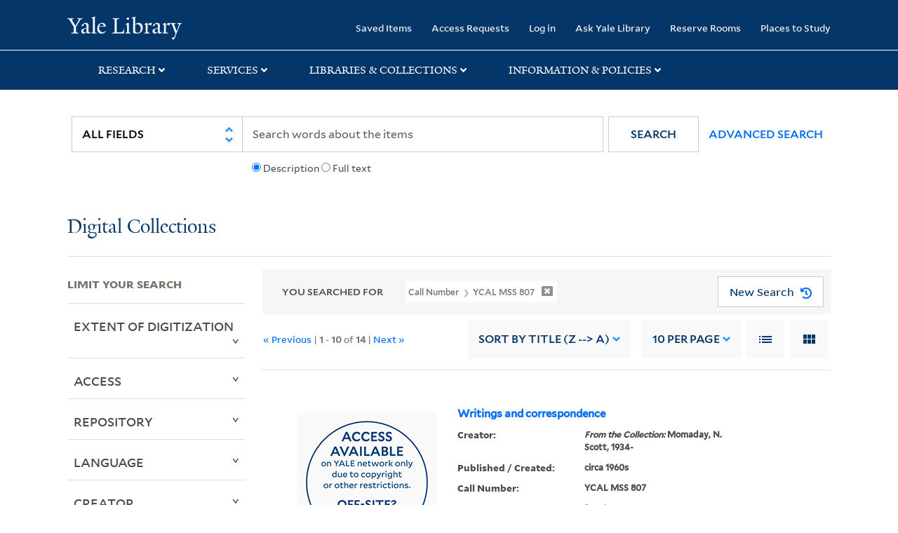

--- FILE ---
content_type: text/html; charset=utf-8
request_url: https://collections.library.yale.edu/catalog?f%5BcallNumber_ssim%5D%5B%5D=YCAL+MSS+807&sort=title_ssim+desc%2C+oid_ssi+desc%2C+archivalSort_ssi+asc
body_size: 11545
content:

<!DOCTYPE html>
<html class="no-js" lang="en" prefix="og: https://ogp.me/ns#">
  <head>
    <!-- Google Tag Manager -->
<script>
(function(w,d,s,l,i){w[l]=w[l]||[];w[l].push({'gtm.start':
new Date().getTime(),event:'gtm.js'});var f=d.getElementsByTagName(s)[0],
j=d.createElement(s),dl=l!='dataLayer'?'&l='+l:'';j.async=true;j.src=
'https://www.googletagmanager.com/gtm.js?id='+i+dl;f.parentNode.insertBefore(j,f);
})(window,document,'script','dataLayer','GTM-PX75HSF')
</script>
<!-- End Google Tag Manager --> 

    <meta charset="utf-8">
    <meta http-equiv="Content-Type" content="text/html; charset=utf-8">
    <meta name="viewport" content="width=device-width, initial-scale=1, shrink-to-fit=no">

    <!-- Internet Explorer use the highest version available -->
    <meta http-equiv="X-UA-Compatible" content="IE=edge">
    <title>Call Number: YCAL MSS 807 - Yale University Library Search Results</title>
    <link href="https://collections.library.yale.edu/catalog/opensearch.xml" title="Yale University Library" type="application/opensearchdescription+xml" rel="search" />
    <link rel="icon" type="image/x-icon" href="/assets/favicon-8fc507a7c6514a5419ea23bd656bf6a2ba0397ca9ff5cda749ef5b7d0e54cfec.ico" />
    <link rel="apple-touch-icon" sizes="120x120" href="https://collections.library.yale.edu/apple-touch-icon-precomposed.png">
    <link rel="apple-touch-icon" sizes="120x120" href="https://collections.library.yale.edu/apple-touch-icon.png">
    <link rel="stylesheet" href="/assets/application-e91dbd12ae330e6db678849e6e139a9baf3543d6f96cc0f1faa7742fd42d73bd.css" media="all" />
    <script src="/assets/application-867fc975278dc5b1af09ccbdc9b74efc378709ff61ebc7baa54d18a274b5cdd5.js"></script>
    <meta name="csrf-param" content="authenticity_token" />
<meta name="csrf-token" content="ZnxD1htfEBxcTdZhP_yU2tRKDPLwPN-6ENYOkvcvUFpDfWfli0Sv-rP9syILY3WNXaUkRdaZMwKJh7m5P4eGKA" />
    <script async src="https://siteimproveanalytics.com/js/siteanalyze_66356571.js"></script>
      <meta name="robots" content="noindex" />
  <meta name="totalResults" content="14" />
<meta name="startIndex" content="0" />
<meta name="itemsPerPage" content="10" />

  <link rel="alternate" type="application/rss+xml" title="RSS for results" href="/catalog.rss?f%5BcallNumber_ssim%5D%5B%5D=YCAL+MSS+807&amp;sort=title_ssim+desc%2C+oid_ssi+desc%2C+archivalSort_ssi+asc" />
  <link rel="alternate" type="application/atom+xml" title="Atom for results" href="/catalog.atom?f%5BcallNumber_ssim%5D%5B%5D=YCAL+MSS+807&amp;sort=title_ssim+desc%2C+oid_ssi+desc%2C+archivalSort_ssi+asc" />
  <link rel="alternate" type="application/json" title="JSON" href="/catalog.json?f%5BcallNumber_ssim%5D%5B%5D=YCAL+MSS+807&amp;sort=title_ssim+desc%2C+oid_ssi+desc%2C+archivalSort_ssi+asc" />

  </head>
  <body class="blacklight-catalog blacklight-catalog-index">
  <!-- Google Tag Manager (noscript) -->
<noscript><iframe src="https://www.googletagmanager.com/ns.html?id=GTM-PX75HSF"
height="0" width="0" style="display:none;visibility:hidden" title="google tag manager"></iframe></noscript>
<!-- End Google Tag Manager (noscript) -->

  <div id="banner" class="alert alert-warning hidden"></div>
  <nav id="skip-link" role="navigation" aria-label="Skip links">
    <a class="element-invisible element-focusable rounded-bottom py-2 px-3" data-turbolinks="false" href="#search_field">Skip to search</a>
    <a class="element-invisible element-focusable rounded-bottom py-2 px-3" data-turbolinks="false" href="#main-container">Skip to main content</a>
      <a class="element-invisible element-focusable rounded-bottom py-2 px-3" data-turbolinks="false" href="#documents">Skip to first result</a>

  </nav>
  <header>
    <nav class="navbar navbar-expand-md navbar-dark bg-dark topbar" role="navigation" aria-label="Main">
  <div class="container">
    <a class="mb-0 navbar-brand navbar-logo" alt="Yale Library Home" href="https://library.yale.edu/">Yale University Library</a>
    <button class="navbar-toggler navbar-toggler-right" type="button" data-bs-toggle="collapse" data-bs-target="#user-util-collapse" aria-controls="user-util-collapse" aria-expanded="false" aria-label="Toggle navigation">
      <span class="navbar-toggler-icon"></span>
    </button>

    <div class="collapse navbar-collapse justify-content-md-end" id="user-util-collapse">
      <ul class="navbar-nav">

  <li class="nav-item">
    <a class="nav-link" href="/bookmarks">Saved Items</a>
  </li>

  <li class="nav-item">
    <a class="nav-link" href="/permission_requests">Access Requests</a>
  </li>

      <li class="nav-item">
        <form class="button_to" method="post" action="/users/auth/openid_connect"><input class="nav-link login-button" type="submit" value="Log in" /><input type="hidden" name="authenticity_token" value="qlZMltjunWokTMNg1zAUtFH4-5uLrscP7_tZFduNy7vJqshG75D7OoiTF4E9yYrGFGDGL4B_RBbocJh3OQIn6w" autocomplete="off" /></form>
      </li>

  
    <li class="nav-item"><a class="nav-link" href="http://ask.library.yale.edu/">Ask Yale Library</a>

</li>

    <li class="nav-item"><a class="nav-link" href="https://schedule.yale.edu/">Reserve Rooms</a>
</li>

    <li class="nav-item"><a class="nav-link" href="https://web.library.yale.edu/places/to-study">Places to Study</a>
</li>
</ul>

    </div>
  </div>

</nav>
<div class="navbar-expand-md navbar-dark bg-dark topbar" role="navigation" aria-label="User utilities">
  <div class="secondary-nav">
    <div class="row">
      <section class="info-header">
        <div class="dropdown">
          <ul class="nav-link-title" data-bs-toggle="dropdown">
            <li>
              <a href="#" role="button" aria-expanded="true" class="research-title">Research</a>
              <p class="nav-link-caret">
                <img id="research-collapse-nav-bar" alt="collapse nav bar" src="/assets/header/2x-angle-up-solid-42118f6a9f91c33e3cd2e07af37391bf3b0479d9b79079cff9d8cdac6a453b2d.png" />
              </p>
            </li>
          </ul>
          <ul class="dropdown-menu">
            <li>
              <a href="http://search.library.yale.edu" title="" class="dropdown-item">
                Search Quicksearch
              </a>
            </li>
            <li>
              <a href="https://search.library.yale.edu/catalog" title="Records for approximately 13 million volumes located across the University Library system." class="dropdown-item">
                Search Library Catalog
              </a>
            </li>
            <li>
              <a href="https://library.yale.edu/explore-collections/explore/digital-collections" title="Access to digital image and text collections available from the Yale University Library." class="dropdown-item">
                Search Digital Collections
              </a>
            </li>
            <li>
              <a href="http://archives.yale.edu" title="Finding aids describe archival and manuscript collections at Arts, Beinecke, Divinity, and Music libraries, and the Manuscripts and Archives department in Sterling." class="dropdown-item">
                Search Archives at Yale
              </a>
            </li>
            <li>
              <a href="http://guides.library.yale.edu/" title="Use these subject guides to get started in your research, formulate a research strategy for a topic, and find information about print and electronic resources." class="dropdown-item">
                Research Guides
              </a>
            </li>
            <li>
              <a href="http://search.library.yale.edu/databases" title="Find subject-specific databases by description. Direct links to subscribed and freely available research databases and other resources, such as encyclopedias, bibliographies and dictionaries. Some databases are also &quot;cross-searchable&quot;; that is, they may be searched at one time in combination with other databases" class="dropdown-item">
                Find Databases by Title
              </a>
            </li>
            <li>
              <a href="http://wa4py6yj8t.search.serialssolutions.com" title="Browse or search for the descriptions of online journals and newspapers to which the library subscribes or has access to free on the Web." class="dropdown-item">
                Find eJournals by Title
              </a>
            </li>
            <li>
              <a href="https://library.yale.edu/find-request-and-use/use/using-special-collections" title="" class="dropdown-item">
                Guide to Using Special Collections
              </a>
            </li>
          </ul>
        </div>
      </section>

      <section class="info-header">
        <div class="dropdown">
          <ul class="nav-link-title" data-bs-toggle="dropdown">
            <li>
              <a href="#" role="button" aria-expanded="true" class="services-title">Services</a>
              <p class="nav-link-caret">
                <img id="services-collapse-nav-bar" alt="collapse nav bar" src="/assets/header/2x-angle-up-solid-42118f6a9f91c33e3cd2e07af37391bf3b0479d9b79079cff9d8cdac6a453b2d.png" />
              </p>
            </li>
          </ul>
          <ul class="dropdown-menu">
            <li>
              <a href="https://library.yale.edu/find-request-and-use/use/using-special-collections/request-digitization" title=""  class="dropdown-item">
                Request Digital Copies of Special Collections
              </a>
            </li>
            <li>
              <a href="https://library.yale.edu/pl" title=""  class="dropdown-item">
                Your Personal Librarian
              </a>
            </li>
            <li>
              <a href="https://library.yale.edu/subject-specialists" title=""  class="dropdown-item">
                Subject Specialists
              </a>
            </li>
            <li>
              <a href="http://guides.library.yale.edu/research-help" title=""  class="dropdown-item">
                Research Support and Workshops
              </a>
            </li>
            <li>
              <a href="http://guides.library.yale.edu/citationmanagement" title="Create Bibliographies"  class="dropdown-item">
                Citation Tools
              </a>
            </li>
            <li>
              <a href="http://guides.library.yale.edu/getit" title=""  class="dropdown-item">
                Get It @ Yale (Borrow Direct, Interlibrary Loan, Scan &amp; Deliver)
              </a>
            </li>
            <li>
              <a href="http://guides.library.yale.edu/reserves" title=""  class="dropdown-item">
                Course Reserves
              </a>
            </li>
            <li>
              <a href="https://guides.library.yale.edu/OffCampusAccess" title="Connect your computer to the Yale VPN (network) while off-campus."  class="dropdown-item">
                Off-Campus Access
              </a>
            </li>
            <li>
              <a href="http://elischolar.library.yale.edu" title="A digital repository of scholarly publications at Yale"  class="dropdown-item">
                EliScholar
              </a>
            </li>
            <li>
              <a href="http://yale.lib.overdrive.com/" title="OverDrive is a distribution platform through which users of our library can download popular eBooks and audiobooks.  From our personalized Yale University OverDrive site, we offer access to a variety of fiction and non-fiction descriptions in many different formats. "  class="dropdown-item">
                OverDrive: Popular Audio and eBooks
              </a>
            </li>
            <li>
              <a href="https://reservations.yale.edu/bmec/" title=""  class="dropdown-item">
                Bass Media Equipment
              </a>
            </li>
          </ul>
        </div>
      </section>

      <section class="info-header">
        <div class="dropdown">
          <ul class="nav-link-title" data-bs-toggle="dropdown">
            <li>
              <a href="#" role="button" aria-expanded="true" class="libraries-title">Libraries & Collections</a>
              <p class="nav-link-caret">
                <img id="libraries-collapse-nav-bar" alt="collapse nav bar" src="/assets/header/2x-angle-up-solid-42118f6a9f91c33e3cd2e07af37391bf3b0479d9b79079cff9d8cdac6a453b2d.png" />
              </p>
            </li>
          </ul>
          <ul class="dropdown-menu">
            <li>
              <a href="https://web.library.yale.edu/building/haas-family-arts-library" title="Robert B. Haas Family Arts Library" class="dropdown-item">
                Arts Library
              </a>
            </li>
            <li>
              <a href="https://library.yale.edu/bass" title="Anne T. and Robert M. Bass Library" class="dropdown-item">
                Bass Library
              </a>
            </li>
            <li>
              <a href="https://beinecke.library.yale.edu/" title="Beinecke Rare Book &amp; Manuscript Library" class="dropdown-item">
                Beinecke Library
              </a>
            </li>
            <li>
              <a href="https://library.yale.edu/classics" title="" class="dropdown-item">
                Classics Library
              </a>
            </li>
            <li>
              <a href="https://library.yale.edu/divinity" title="Divinity School Library" class="dropdown-item">
                Divinity Library
              </a>
            </li>
            <li>
              <a href="https://library.yale.edu/film" title="" class="dropdown-item">
                Yale Film Archive
              </a>
            </li>
            <li>
              <a href="https://fortunoff.library.yale.edu/" title="Fortunoff Video Archive for Holocaust Testimonies" class="dropdown-item">
                Fortunoff Archive
              </a>
            </li>
            <li>
              <a href="https://library.yale.edu/humanities" title="" class="dropdown-item">
                Humanities Collections
              </a>
            </li>
            <li>
              <a href="https://web.library.yale.edu/international-collections" title="" class="dropdown-item">
                International Collections
              </a>
            </li>
            <li>
              <a href="https://library.law.yale.edu/" title="Lillian Goldman Law Library in Memory of Sol Goldman" class="dropdown-item">
                Law Library
              </a>
            </li>
            <li>
              <a href="https://walpole.library.yale.edu/" title="" class="dropdown-item">
                Lewis Walpole Library
              </a>
            </li>
            <li>
              <a href="https://web.library.yale.edu/sd/dept/library-collection-services-and-operations" title="" class="dropdown-item">
                Library Collection Services
              </a>
            </li>
            <li>
              <a href="https://library.yale.edu/mssa" title="" class="dropdown-item">
                Manuscripts &amp; Archives
              </a>
            </li>
            <li>
              <a href="http://www.library.yale.edu/maps" title="" class="dropdown-item">
                Map Collection
              </a>
            </li>
            <li>
              <a href="https://library.yale.edu/marx" title="" class="dropdown-item">
                Marx Science &amp; Social Science Library
              </a>
            </li>
            <li>
              <a href="https://library.medicine.yale.edu/" title="Harvey Cushing / John Hay Whitney Medical Library" class="dropdown-item">
                Medical Library
              </a>
            </li>
            <li>
              <a href="https://library.yale.edu/visit-and-study/libraries-locations/irving-s-gilmore-music-library" title="Irving S. Gilmore Music Library" class="dropdown-item">
                Music Library
              </a>
            </li>
            <li>
              <a href="https://web.library.yale.edu/building/sterling-memorial-library" title="Sterling Memorial Library" class="dropdown-item">
                Sterling Library
              </a>
            </li>
            <li>
              <a href="https://britishart.yale.edu/" title="" class="dropdown-item">
                Yale Center for British Art
              </a>
            </li>
          </ul>
        </div>
      </section>

      <section class="info-header">
        <div class="dropdown">
          <ul class="nav-link-title" data-bs-toggle="dropdown">
            <li>
              <a href="#" role="button" aria-expanded="false" class="information-title">Information & Policies</a>
              <p class="nav-link-caret">
                <img id="info-collapse-nav-bar" alt="collapse nav bar" src="/assets/header/2x-angle-up-solid-42118f6a9f91c33e3cd2e07af37391bf3b0479d9b79079cff9d8cdac6a453b2d.png" />
              </p>
            </li>
          </ul>
          <ul class="dropdown-menu">
            <li>
              <a href="https://library.yale.edu/visit-and-study" title="" class="dropdown-item">
                Library Hours
              </a>
            </li>
            <li>
              <a href="https://library.yale.edu/staff-directory" title="" class="dropdown-item">
                Departments &amp; Staff
              </a>
            </li>
            <li>
              <a href="http://guides.library.yale.edu/borrow" title="Information about accessing and borrowing print material" class="dropdown-item">
                Borrowing &amp; Circulation
              </a>
            </li>
            <li>
              <a href="https://web.library.yale.edu/services-persons-disabilities" title="" class="dropdown-item">
                Services for Persons with Disabilities
              </a>
            </li>
            <li>
              <a href="http://guides.library.yale.edu/copyright-guidance/copyright-basics" title="" class="dropdown-item">
                Copyright Basics
              </a>
            </li>
            <li>
              <a href="https://web.library.yale.edu/help/scanning-printing-copying" title="" class="dropdown-item">
                Scanning, Printing &amp; Copying
              </a>
            </li>
            <li>
              <a href="https://web.library.yale.edu/help/computers-and-wireless" title="" class="dropdown-item">
                Computers &amp; Wireless
              </a>
            </li>
            <li>
              <a href="http://guides.library.yale.edu/about/policies" title="" class="dropdown-item">
                Library Policies
              </a>
            </li>
            <li>
              <a href="http://guides.library.yale.edu/about" title="" class="dropdown-item">
                About the Library
              </a>
            </li>
            <li>
              <a href="https://library.yale.edu/development" title="" class="dropdown-item">
                Giving to the Library
              </a>
            </li>
            <li>
              <a href="https://ask.library.yale.edu/faq/174852" title="" class="dropdown-item">
                Purchase Request
              </a>
            </li>
            <li>
              <a href="http://guides.library.yale.edu/work" title="" class="dropdown-item">
                Working at the Library
              </a>
            </li>
            <li>
              <a href="https://guides.library.yale.edu/about/policies/access" title="" class="dropdown-item">
                Terms Governing Use of Materials
              </a>
            </li>
          </ul>
        </div>
      </section>

    </div>
  </div>
</div>

    
    <div class="search-area">
      <div class="navbar-search navbar navbar-light bg-light" role="navigation" aria-label="Search options">
          <div class="container">
              <form class="search-query-form" role="search" aria-label="Search" action="https://collections.library.yale.edu/catalog" accept-charset="UTF-8" method="get">
  <input type="hidden" name="f[callNumber_ssim][]" value="YCAL MSS 807" autocomplete="off" />
<input type="hidden" name="sort" value="title_ssim desc, oid_ssi desc, archivalSort_ssi asc" autocomplete="off" />
    <label for="search_field" class="sr-only">Search in</label>
  <div class="input-group">
        <select name="search_field" id="search_field" title="Targeted search options" class="custom-select search-field" onchange="onChangeSearchFields()"><option value="all_fields">All Fields</option>
<option value="creator_tesim">Creator</option>
<option value="title_tesim">Title</option>
<option value="callNumber_tesim">Call Number</option>
<option value="date_fields">Date</option>
<option value="subjectName_tesim">Subject</option>
<option value="orbisBibId_ssi">Orbis ID</option>
<option value="fulltext_tesim">Full Text</option></select>

    
    <span class="fulltext-info" id="fulltext-info">
      <input type="radio" name="fulltext_search" id="fulltext_search_1" value="1" onclick="onSelectDescription();" />
      <label for="fulltext_search_1">Description</label>
      <input type="radio" name="fulltext_search" id="fulltext_search_2" value="2" onclick="onSelectFulltext();" />
      <label for="fulltext_search_2">Full text</label>
    </span>


    <label for="q" class="sr-only">search for</label>
    <input type="text" name="q" id="q" placeholder="Search..." class="search-q q form-control rounded-0" aria-label="search" autocomplete="" data-autocomplete-enabled="false" data-autocomplete-path="/catalog/suggest" />

    <span class="input-group-append">
      <button type="submit" class="btn btn-primary search-btn" id="search" role="button">
        <span class="submit-search-text">Search</span>
        <span class="blacklight-icons blacklight-icon-search" aria-hidden="true"><?xml version="1.0"?>
<svg width="24" height="24" viewBox="0 0 24 24" aria-label="Search" role="img">
  <title>Search</title>
  <path fill="none" d="M0 0h24v24H0V0z"/>
  <path d="M15.5 14h-.79l-.28-.27C15.41 12.59 16 11.11 16 9.5 16 5.91 13.09 3 9.5 3S3 5.91 3 9.5 5.91 16 9.5 16c1.61 0 3.09-.59 4.23-1.57l.27.28v.79l5 4.99L20.49 19l-4.99-5zm-6 0C7.01 14 5 11.99 5 9.5S7.01 5 9.5 5 14 7.01 14 9.5 11.99 14 9.5 14z"/>
</svg>
</span>
      </button>
    </span>

    <span>
      <button class="advanced_search btn btn-secondary href-button" href="/advanced">Advanced Search</button>
    </span>
  </div>
</form>
          </div>
      </div>
    </div>
    
    <div class="user-subheader" role="heading" aria-level="1">
      <div class="user-subheader-title">
        <a href="/">Digital Collections</a> 
      </div>
    </div>

  </header>

  <main id="main-container" class="container" role="main" aria-label="Main content">
      <h1 class="sr-only top-content-title">Search</h1>


    <div class="row">
  <div class="col-md-12">
    <div id="main-flashes">
      <div class="flash_messages">
    
    
    
    
</div>

    </div>
  </div>
</div>


    <div class="row">
      
    <section id="content" class="col-lg-9 order-last" aria-label="search results">
        <div id="appliedParams" class="row constraints-container constraints-container-index">
    <h2 class="sr searched-heading">You Searched For</h2>
    
<span class="btn-group applied-filter constraint query filterfilter-callnumber_ssim">
  <button class="constraint-value btn btn-outline-secondary href-button" href="/catalog?sort=title_ssim+desc%2C+oid_ssi+desc%2C+archivalSort_ssi+asc">
        <span class="filter-name">Call Number </span>

      <span class="filter-value">YCAL MSS 807</span>
      <!-- icon to remove-->
      <span class="remove-icon"><img alt="remove" src="/assets/x2x-4f77c7f7b595f950a1696f3fb558e0057b35fdcd0d26cdc9f9cdf6894827774d.png" /></span>
  </button>
</span>

    <div id="startOverButtonContainer">
      <button class="href-button catalog_startOverLink btn btn-primary btn-show" tabindex="0" role="button" href="/catalog">
  <span>New Search</span>
  <span class="start-over-icon"><img class="start-over-image" alt="" src="/assets/start_over-c369be977d5f8e898ffa3e8ab4d8704e41efb78c2d73c632b7df60a536f7b45f.png" /></span>
</button>
    </div>
  </div>

  






<div id="sortAndPerPage" class="sort-pagination d-md-flex justify-content-between" role="navigation" aria-label="Results navigation">
  <section class="pagination">
  
      <div class='page-links'>
      &laquo; Previous
      <span class='page-entries'>
        | <strong>1</strong> - <strong>10</strong> of <strong>14</strong> |
      </span>
      <a rel="next" href="/catalog?f%5BcallNumber_ssim%5D%5B%5D=YCAL+MSS+807&amp;page=2&amp;sort=title_ssim+desc%2C+oid_ssi+desc%2C+archivalSort_ssi+asc">Next &raquo;</a>

    </div>

</section>

  <div class="search-widgets">
        <div id="sort-dropdown" class="sort-dropdown btn-group">
    <button type="button" class="btn btn-outline-secondary dropdown-toggle" data-bs-toggle="dropdown" data-bs-target="#sort-dropdown" aria-expanded="false">
      Sort<span class="d-none d-sm-inline"> by Title (Z --&gt; A)</span> <span class="caret"></span>
    </button>

    <div class="dropdown-menu" role="menu">
        <a class="dropdown-item" role="menuitem" href="/catalog?f%5BcallNumber_ssim%5D%5B%5D=YCAL+MSS+807&amp;sort=score+desc%2C+pub_date_si+desc%2C+title_ssim+asc%2C+archivalSort_ssi+asc">Relevance</a>
        <a class="dropdown-item" role="menuitem" href="/catalog?f%5BcallNumber_ssim%5D%5B%5D=YCAL+MSS+807&amp;sort=creator_ssim+asc%2C+title_ssim+asc%2C+archivalSort_ssi+asc">Creator (A --&gt; Z)</a>
        <a class="dropdown-item" role="menuitem" href="/catalog?f%5BcallNumber_ssim%5D%5B%5D=YCAL+MSS+807&amp;sort=creator_ssim+desc%2C+title_ssim+asc%2C+archivalSort_ssi+asc">Creator (Z --&gt; A)</a>
        <a class="dropdown-item" role="menuitem" href="/catalog?f%5BcallNumber_ssim%5D%5B%5D=YCAL+MSS+807&amp;sort=title_ssim+asc%2C+oid_ssi+desc%2C+archivalSort_ssi+asc">Title (A --&gt; Z)</a>
        <a class="dropdown-item" role="menuitem" href="/catalog?f%5BcallNumber_ssim%5D%5B%5D=YCAL+MSS+807&amp;sort=title_ssim+desc%2C+oid_ssi+desc%2C+archivalSort_ssi+asc">Title (Z --&gt; A)</a>
        <a class="dropdown-item" role="menuitem" href="/catalog?f%5BcallNumber_ssim%5D%5B%5D=YCAL+MSS+807&amp;sort=year_isim+asc%2C+id+asc%2C+archivalSort_ssi+asc">Year (ascending)</a>
        <a class="dropdown-item" role="menuitem" href="/catalog?f%5BcallNumber_ssim%5D%5B%5D=YCAL+MSS+807&amp;sort=year_isim+desc%2C+id+desc%2C+archivalSort_ssi+asc">Year (descending)</a>
    </div>
  </div>


        <span class="sr-only">Number of results to display per page</span>
  <div id="per_page-dropdown" class="per-page-dropdown btn-group">
    <button type="button" class="btn btn-outline-secondary dropdown-toggle" data-bs-toggle="dropdown" data-bs-target="#per_page-dropdown" aria-expanded="false">
      10<span class="d-none d-sm-inline"> per page</span> <span class="caret"></span>
    </button>
    <div class="dropdown-menu" role="menu">
        <a class="dropdown-item" role="menuitem" href="/catalog?f%5BcallNumber_ssim%5D%5B%5D=YCAL+MSS+807&amp;per_page=10&amp;sort=title_ssim+desc%2C+oid_ssi+desc%2C+archivalSort_ssi+asc">10<span class="sr-only visually-hidden"> per page</span></a>
        <a class="dropdown-item" role="menuitem" href="/catalog?f%5BcallNumber_ssim%5D%5B%5D=YCAL+MSS+807&amp;per_page=20&amp;sort=title_ssim+desc%2C+oid_ssi+desc%2C+archivalSort_ssi+asc">20<span class="sr-only visually-hidden"> per page</span></a>
        <a class="dropdown-item" role="menuitem" href="/catalog?f%5BcallNumber_ssim%5D%5B%5D=YCAL+MSS+807&amp;per_page=50&amp;sort=title_ssim+desc%2C+oid_ssi+desc%2C+archivalSort_ssi+asc">50<span class="sr-only visually-hidden"> per page</span></a>
        <a class="dropdown-item" role="menuitem" href="/catalog?f%5BcallNumber_ssim%5D%5B%5D=YCAL+MSS+807&amp;per_page=100&amp;sort=title_ssim+desc%2C+oid_ssi+desc%2C+archivalSort_ssi+asc">100<span class="sr-only visually-hidden"> per page</span></a>
    </div>
  </div>


        <div class="view-type">
    <span class="sr-only">View results as: </span>
    <div class="view-type-group btn-group">
        <a title="List" class="btn btn-outline-secondary btn-icon view-type-list active" href="/catalog?f%5BcallNumber_ssim%5D%5B%5D=YCAL+MSS+807&amp;sort=title_ssim+desc%2C+oid_ssi+desc%2C+archivalSort_ssi+asc&amp;view=list">
          <span class="blacklight-icons blacklight-icon-list"><?xml version="1.0"?>
<svg width="24" height="24" viewBox="0 0 24 24" aria-label="List" role="img">
  <title>List</title>
  <path d="M3 13h2v-2H3v2zm0 4h2v-2H3v2zm0-8h2V7H3v2zm4 4h14v-2H7v2zm0 4h14v-2H7v2zM7 7v2h14V7H7z"/>
  <path d="M0 0h24v24H0z" fill="none"/>
</svg>
</span>
          <span class="caption">List</span>
</a>        <a title="Gallery" class="btn btn-outline-secondary btn-icon view-type-gallery " href="/catalog?f%5BcallNumber_ssim%5D%5B%5D=YCAL+MSS+807&amp;sort=title_ssim+desc%2C+oid_ssi+desc%2C+archivalSort_ssi+asc&amp;view=gallery">
          <span class="blacklight-icons blacklight-icon-gallery"><?xml version="1.0"?>
<svg width="24" height="24" viewBox="0 0 24 24" aria-label="Gallery" role="img">
  <title>Gallery</title>
  <path fill="none" d="M0 0h24v24H0V0z"/>
  <path d="M4 11h5V5H4v6zm0 7h5v-6H4v6zm6 0h5v-6h-5v6zm6 0h5v-6h-5v6zm-6-7h5V5h-5v6zm6-6v6h5V5h-5z"/>
</svg>
</span>
          <span class="caption">Gallery</span>
</a>    </div>
  </div>


</div>
</div>


<h2 class="sr-only">Search Results</h2>

  <div id="documents" class="documents-list">
  <article data-document-id="16353673" data-document-counter="1" itemscope="itemscope" itemtype="http://schema.org/Thing" class="document document-position-1">
  
        <header class='documentHeader row'>
  <h3 class='index_title document-title-heading title_tesim'>
      <span class='counter_no_show' ><span>1. </span> </span>
    <div class='document-title'>
      <a data-context-href="/catalog/16353673/track?counter=1&amp;document_id=16353673&amp;search_id=502526956" href="/catalog/16353673">Writings and correspondence</a>
    </div>
    <div class="index-document-functions col-sm-3 col-lg-2"></div>
  </h3>
</header>

  <div class="document-thumbnail">
      <a data-context-href="/catalog/16353673/track?counter=1&amp;document_id=16353673&amp;search_id=502526956" aria-hidden="true" tabindex="-1" href="/catalog/16353673"><img alt="Access Available on YALE network only due to copyright or other restrictions. OFF-SITE? Log in with NetID" src="/assets/placeholder_restricted-4d0037c54ed3900f4feaf705e801f4c980164e45ee556f60065c39b4bd4af345.png" /></a>
  </div>


<dl class="document-metadata dl-invert row">    <dt class="blacklight-creator_tesim col-md-3">    Creator:
</dt>
  <dd class="col-md-9 blacklight-creator_tesim">    <span class = 'from-the-collection' >From the Collection: </span>Momaday, N. Scott, 1934-
</dd>

    <dt class="blacklight-date_ssim col-md-3">    Published / Created:
</dt>
  <dd class="col-md-9 blacklight-date_ssim">    circa 1960s
</dd>

    <dt class="blacklight-callnumber_tesim col-md-3">    Call Number:
</dt>
  <dd class="col-md-9 blacklight-callnumber_tesim">    YCAL MSS 807
</dd>

    <dt class="blacklight-containergrouping_tesim col-md-3">    Container / Volume:
</dt>
  <dd class="col-md-9 blacklight-containergrouping_tesim">    Box 6
</dd>

    <dt class="blacklight-imagecount_isi col-md-3">    Image Count:
</dt>
  <dd class="col-md-9 blacklight-imagecount_isi">    4
</dd>

    <dt class="blacklight-description_tesim col-md-3">    Description:
</dt>
  <dd class="col-md-9 blacklight-description_tesim">    Includes manuscripts for &quot;Revision and Design in Cotton Mather&#39;s Life of John Eliot&quot; and a book review of &quot;The Astronomers&quot; by Alan Swallow.
</dd>

    <dt class="blacklight-ancestortitles_tesim col-md-3">    Found in:
</dt>
  <dd class="col-md-9 blacklight-ancestortitles_tesim">    <a rel="nofollow" href="/catalog?f%5Brepository_ssi%5D%5B%5D=Beinecke+Rare+Book+and+Manuscript+Library">Beinecke Rare Book and Manuscript Library</a> &gt; <a rel="nofollow" href="/catalog?f%5Bcollection_title_ssi%5D%5B%5D=N.+Scott+Momaday+papers+%28YCAL+MSS+807%29&amp;f%5Brepository_ssi%5D%5B%5D=Beinecke+Rare+Book+and+Manuscript+Library">N. Scott Momaday papers (YCAL MSS 807)</a> &gt; <a rel="nofollow" href="/catalog?f%5Bcollection_title_ssi%5D%5B%5D=N.+Scott+Momaday+papers+%28YCAL+MSS+807%29&amp;f%5Brepository_ssi%5D%5B%5D=Beinecke+Rare+Book+and+Manuscript+Library&amp;f%5Bseries_sort_ssi%5D%5B%5D=00000%7CSeries+I%3A+Writings+and+personal+papers">Series I: Writings and personal papers</a> &gt; <a rel="nofollow" href="/catalog/16353673">Writings and correspondence</a>
</dd>

</dl>



  
</article><article data-document-id="16353680" data-document-counter="2" itemscope="itemscope" itemtype="http://schema.org/Thing" class="document document-position-2">
  
        <header class='documentHeader row'>
  <h3 class='index_title document-title-heading title_tesim'>
      <span class='counter_no_show' ><span>2. </span> </span>
    <div class='document-title'>
      <a data-context-href="/catalog/16353680/track?counter=2&amp;document_id=16353680&amp;search_id=502526956" href="/catalog/16353680">Screenplay for "The Moon in Two Windows"</a>
    </div>
    <div class="index-document-functions col-sm-3 col-lg-2"></div>
  </h3>
</header>

  <div class="document-thumbnail">
      <a data-context-href="/catalog/16353680/track?counter=2&amp;document_id=16353680&amp;search_id=502526956" aria-hidden="true" tabindex="-1" href="/catalog/16353680"><img alt="Access Available on YALE network only due to copyright or other restrictions. OFF-SITE? Log in with NetID" src="/assets/placeholder_restricted-4d0037c54ed3900f4feaf705e801f4c980164e45ee556f60065c39b4bd4af345.png" /></a>
  </div>


<dl class="document-metadata dl-invert row">    <dt class="blacklight-creator_tesim col-md-3">    Creator:
</dt>
  <dd class="col-md-9 blacklight-creator_tesim">    <span class = 'from-the-collection' >From the Collection: </span>Momaday, N. Scott, 1934-
</dd>

    <dt class="blacklight-date_ssim col-md-3">    Published / Created:
</dt>
  <dd class="col-md-9 blacklight-date_ssim">    circa 2000s
</dd>

    <dt class="blacklight-callnumber_tesim col-md-3">    Call Number:
</dt>
  <dd class="col-md-9 blacklight-callnumber_tesim">    YCAL MSS 807
</dd>

    <dt class="blacklight-containergrouping_tesim col-md-3">    Container / Volume:
</dt>
  <dd class="col-md-9 blacklight-containergrouping_tesim">    Box 7
</dd>

    <dt class="blacklight-imagecount_isi col-md-3">    Image Count:
</dt>
  <dd class="col-md-9 blacklight-imagecount_isi">    1
</dd>

    <dt class="blacklight-ancestortitles_tesim col-md-3">    Found in:
</dt>
  <dd class="col-md-9 blacklight-ancestortitles_tesim">    <a rel="nofollow" href="/catalog?f%5Brepository_ssi%5D%5B%5D=Beinecke+Rare+Book+and+Manuscript+Library">Beinecke Rare Book and Manuscript Library</a> &gt; <a rel="nofollow" href="/catalog?f%5Bcollection_title_ssi%5D%5B%5D=N.+Scott+Momaday+papers+%28YCAL+MSS+807%29&amp;f%5Brepository_ssi%5D%5B%5D=Beinecke+Rare+Book+and+Manuscript+Library">N. Scott Momaday papers (YCAL MSS 807)</a> &gt; <a rel="nofollow" href="/catalog?f%5Bcollection_title_ssi%5D%5B%5D=N.+Scott+Momaday+papers+%28YCAL+MSS+807%29&amp;f%5Brepository_ssi%5D%5B%5D=Beinecke+Rare+Book+and+Manuscript+Library&amp;f%5Bseries_sort_ssi%5D%5B%5D=00000%7CSeries+I%3A+Writings+and+personal+papers">Series I: Writings and personal papers</a> &gt; <a rel="nofollow" href="/catalog/16353680">Screenplay for &quot;The Moon in Two Windows&quot;</a>
</dd>

</dl>



  
</article><article data-document-id="16353678" data-document-counter="3" itemscope="itemscope" itemtype="http://schema.org/Thing" class="document document-position-3">
  
        <header class='documentHeader row'>
  <h3 class='index_title document-title-heading title_tesim'>
      <span class='counter_no_show' ><span>3. </span> </span>
    <div class='document-title'>
      <a data-context-href="/catalog/16353678/track?counter=3&amp;document_id=16353678&amp;search_id=502526956" href="/catalog/16353678">Screenplay for "The Moon and Two Windows"</a>
    </div>
    <div class="index-document-functions col-sm-3 col-lg-2"></div>
  </h3>
</header>

  <div class="document-thumbnail">
      <a data-context-href="/catalog/16353678/track?counter=3&amp;document_id=16353678&amp;search_id=502526956" aria-hidden="true" tabindex="-1" href="/catalog/16353678"><img alt="Access Available on YALE network only due to copyright or other restrictions. OFF-SITE? Log in with NetID" src="/assets/placeholder_restricted-4d0037c54ed3900f4feaf705e801f4c980164e45ee556f60065c39b4bd4af345.png" /></a>
  </div>


<dl class="document-metadata dl-invert row">    <dt class="blacklight-creator_tesim col-md-3">    Creator:
</dt>
  <dd class="col-md-9 blacklight-creator_tesim">    <span class = 'from-the-collection' >From the Collection: </span>Momaday, N. Scott, 1934-
</dd>

    <dt class="blacklight-date_ssim col-md-3">    Published / Created:
</dt>
  <dd class="col-md-9 blacklight-date_ssim">    undated
</dd>

    <dt class="blacklight-callnumber_tesim col-md-3">    Call Number:
</dt>
  <dd class="col-md-9 blacklight-callnumber_tesim">    YCAL MSS 807
</dd>

    <dt class="blacklight-containergrouping_tesim col-md-3">    Container / Volume:
</dt>
  <dd class="col-md-9 blacklight-containergrouping_tesim">    Box 6
</dd>

    <dt class="blacklight-imagecount_isi col-md-3">    Image Count:
</dt>
  <dd class="col-md-9 blacklight-imagecount_isi">    1
</dd>

    <dt class="blacklight-ancestortitles_tesim col-md-3">    Found in:
</dt>
  <dd class="col-md-9 blacklight-ancestortitles_tesim">    <a rel="nofollow" href="/catalog?f%5Brepository_ssi%5D%5B%5D=Beinecke+Rare+Book+and+Manuscript+Library">Beinecke Rare Book and Manuscript Library</a> &gt; <a rel="nofollow" href="/catalog?f%5Bcollection_title_ssi%5D%5B%5D=N.+Scott+Momaday+papers+%28YCAL+MSS+807%29&amp;f%5Brepository_ssi%5D%5B%5D=Beinecke+Rare+Book+and+Manuscript+Library">N. Scott Momaday papers (YCAL MSS 807)</a> &gt; <a rel="nofollow" href="/catalog?f%5Bcollection_title_ssi%5D%5B%5D=N.+Scott+Momaday+papers+%28YCAL+MSS+807%29&amp;f%5Brepository_ssi%5D%5B%5D=Beinecke+Rare+Book+and+Manuscript+Library&amp;f%5Bseries_sort_ssi%5D%5B%5D=00000%7CSeries+I%3A+Writings+and+personal+papers">Series I: Writings and personal papers</a> &gt; <a rel="nofollow" href="/catalog/16353678">Screenplay for &quot;The Moon and Two Windows&quot;</a>
</dd>

</dl>



  
</article><article data-document-id="16353672" data-document-counter="4" itemscope="itemscope" itemtype="http://schema.org/Thing" class="document document-position-4">
  
        <header class='documentHeader row'>
  <h3 class='index_title document-title-heading title_tesim'>
      <span class='counter_no_show' ><span>4. </span> </span>
    <div class='document-title'>
      <a data-context-href="/catalog/16353672/track?counter=4&amp;document_id=16353672&amp;search_id=502526956" href="/catalog/16353672">Photographs of NSM taken by Kitty Leaken in Santa Fe, NM</a>
    </div>
    <div class="index-document-functions col-sm-3 col-lg-2"></div>
  </h3>
</header>

  <div class="document-thumbnail">
      <a data-context-href="/catalog/16353672/track?counter=4&amp;document_id=16353672&amp;search_id=502526956" aria-hidden="true" tabindex="-1" href="/catalog/16353672"><img alt="Access Available on YALE network only due to copyright or other restrictions. OFF-SITE? Log in with NetID" src="/assets/placeholder_restricted-4d0037c54ed3900f4feaf705e801f4c980164e45ee556f60065c39b4bd4af345.png" /></a>
  </div>


<dl class="document-metadata dl-invert row">    <dt class="blacklight-creator_tesim col-md-3">    Creator:
</dt>
  <dd class="col-md-9 blacklight-creator_tesim">    <span class = 'from-the-collection' >From the Collection: </span>Momaday, N. Scott, 1934-
</dd>

    <dt class="blacklight-date_ssim col-md-3">    Published / Created:
</dt>
  <dd class="col-md-9 blacklight-date_ssim">    2003
</dd>

    <dt class="blacklight-callnumber_tesim col-md-3">    Call Number:
</dt>
  <dd class="col-md-9 blacklight-callnumber_tesim">    YCAL MSS 807
</dd>

    <dt class="blacklight-containergrouping_tesim col-md-3">    Container / Volume:
</dt>
  <dd class="col-md-9 blacklight-containergrouping_tesim">    Box 4
</dd>

    <dt class="blacklight-imagecount_isi col-md-3">    Image Count:
</dt>
  <dd class="col-md-9 blacklight-imagecount_isi">    1
</dd>

    <dt class="blacklight-ancestortitles_tesim col-md-3">    Found in:
</dt>
  <dd class="col-md-9 blacklight-ancestortitles_tesim">    <a rel="nofollow" href="/catalog?f%5Brepository_ssi%5D%5B%5D=Beinecke+Rare+Book+and+Manuscript+Library">Beinecke Rare Book and Manuscript Library</a> &gt; <a rel="nofollow" href="/catalog?f%5Bcollection_title_ssi%5D%5B%5D=N.+Scott+Momaday+papers+%28YCAL+MSS+807%29&amp;f%5Brepository_ssi%5D%5B%5D=Beinecke+Rare+Book+and+Manuscript+Library">N. Scott Momaday papers (YCAL MSS 807)</a> &gt; <a rel="nofollow" href="/catalog?f%5Bcollection_title_ssi%5D%5B%5D=N.+Scott+Momaday+papers+%28YCAL+MSS+807%29&amp;f%5Brepository_ssi%5D%5B%5D=Beinecke+Rare+Book+and+Manuscript+Library&amp;f%5Bseries_sort_ssi%5D%5B%5D=00000%7CSeries+I%3A+Writings+and+personal+papers">Series I: Writings and personal papers</a> &gt; <a rel="nofollow" href="/catalog/16353672">Photographs of NSM taken by Kitty Leaken in Santa Fe, NM</a>
</dd>

</dl>



  
</article><article data-document-id="16353696" data-document-counter="5" itemscope="itemscope" itemtype="http://schema.org/Thing" class="document document-position-5">
  
        <header class='documentHeader row'>
  <h3 class='index_title document-title-heading title_tesim'>
      <span class='counter_no_show' ><span>5. </span> </span>
    <div class='document-title'>
      <a data-context-href="/catalog/16353696/track?counter=5&amp;document_id=16353696&amp;search_id=502526956" href="/catalog/16353696">Photographs of N. Scott Momaday</a>
    </div>
    <div class="index-document-functions col-sm-3 col-lg-2"></div>
  </h3>
</header>

  <div class="document-thumbnail">
      <a data-context-href="/catalog/16353696/track?counter=5&amp;document_id=16353696&amp;search_id=502526956" aria-hidden="true" tabindex="-1" href="/catalog/16353696"><img alt="Access Available on YALE network only due to copyright or other restrictions. OFF-SITE? Log in with NetID" src="/assets/placeholder_restricted-4d0037c54ed3900f4feaf705e801f4c980164e45ee556f60065c39b4bd4af345.png" /></a>
  </div>


<dl class="document-metadata dl-invert row">    <dt class="blacklight-creator_tesim col-md-3">    Creator:
</dt>
  <dd class="col-md-9 blacklight-creator_tesim">    <span class = 'from-the-collection' >From the Collection: </span>Momaday, N. Scott, 1934-
</dd>

    <dt class="blacklight-date_ssim col-md-3">    Published / Created:
</dt>
  <dd class="col-md-9 blacklight-date_ssim">    undated
</dd>

    <dt class="blacklight-callnumber_tesim col-md-3">    Call Number:
</dt>
  <dd class="col-md-9 blacklight-callnumber_tesim">    YCAL MSS 807
</dd>

    <dt class="blacklight-containergrouping_tesim col-md-3">    Container / Volume:
</dt>
  <dd class="col-md-9 blacklight-containergrouping_tesim">    Box 94
</dd>

    <dt class="blacklight-imagecount_isi col-md-3">    Image Count:
</dt>
  <dd class="col-md-9 blacklight-imagecount_isi">    6
</dd>

    <dt class="blacklight-ancestortitles_tesim col-md-3">    Found in:
</dt>
  <dd class="col-md-9 blacklight-ancestortitles_tesim">    <a rel="nofollow" href="/catalog?f%5Brepository_ssi%5D%5B%5D=Beinecke+Rare+Book+and+Manuscript+Library">Beinecke Rare Book and Manuscript Library</a> &gt; <a rel="nofollow" href="/catalog?f%5Bcollection_title_ssi%5D%5B%5D=N.+Scott+Momaday+papers+%28YCAL+MSS+807%29&amp;f%5Brepository_ssi%5D%5B%5D=Beinecke+Rare+Book+and+Manuscript+Library">N. Scott Momaday papers (YCAL MSS 807)</a> &gt; <a rel="nofollow" href="/catalog?f%5Bcollection_title_ssi%5D%5B%5D=N.+Scott+Momaday+papers+%28YCAL+MSS+807%29&amp;f%5Brepository_ssi%5D%5B%5D=Beinecke+Rare+Book+and+Manuscript+Library&amp;f%5Bseries_sort_ssi%5D%5B%5D=00000%7CSeries+I%3A+Writings+and+personal+papers">Series I: Writings and personal papers</a> &gt; <a rel="nofollow" href="/catalog/16353696">Photographs of N. Scott Momaday</a>
</dd>

</dl>



  
</article><article data-document-id="16353667" data-document-counter="6" itemscope="itemscope" itemtype="http://schema.org/Thing" class="document document-position-6">
  
        <header class='documentHeader row'>
  <h3 class='index_title document-title-heading title_tesim'>
      <span class='counter_no_show' ><span>6. </span> </span>
    <div class='document-title'>
      <a data-context-href="/catalog/16353667/track?counter=6&amp;document_id=16353667&amp;search_id=502526956" href="/catalog/16353667">Photographs</a>
    </div>
    <div class="index-document-functions col-sm-3 col-lg-2"></div>
  </h3>
</header>

  <div class="document-thumbnail">
      <a data-context-href="/catalog/16353667/track?counter=6&amp;document_id=16353667&amp;search_id=502526956" aria-hidden="true" tabindex="-1" href="/catalog/16353667"><img alt="Access Available on YALE network only due to copyright or other restrictions. OFF-SITE? Log in with NetID" src="/assets/placeholder_restricted-4d0037c54ed3900f4feaf705e801f4c980164e45ee556f60065c39b4bd4af345.png" /></a>
  </div>


<dl class="document-metadata dl-invert row">    <dt class="blacklight-creator_tesim col-md-3">    Creator:
</dt>
  <dd class="col-md-9 blacklight-creator_tesim">    <span class = 'from-the-collection' >From the Collection: </span>Momaday, N. Scott, 1934-
</dd>

    <dt class="blacklight-date_ssim col-md-3">    Published / Created:
</dt>
  <dd class="col-md-9 blacklight-date_ssim">    undated
</dd>

    <dt class="blacklight-callnumber_tesim col-md-3">    Call Number:
</dt>
  <dd class="col-md-9 blacklight-callnumber_tesim">    YCAL MSS 807
</dd>

    <dt class="blacklight-containergrouping_tesim col-md-3">    Container / Volume:
</dt>
  <dd class="col-md-9 blacklight-containergrouping_tesim">    Box 4
</dd>

    <dt class="blacklight-imagecount_isi col-md-3">    Image Count:
</dt>
  <dd class="col-md-9 blacklight-imagecount_isi">    9
</dd>

    <dt class="blacklight-ancestortitles_tesim col-md-3">    Found in:
</dt>
  <dd class="col-md-9 blacklight-ancestortitles_tesim">    <a rel="nofollow" href="/catalog?f%5Brepository_ssi%5D%5B%5D=Beinecke+Rare+Book+and+Manuscript+Library">Beinecke Rare Book and Manuscript Library</a> &gt; <a rel="nofollow" href="/catalog?f%5Bcollection_title_ssi%5D%5B%5D=N.+Scott+Momaday+papers+%28YCAL+MSS+807%29&amp;f%5Brepository_ssi%5D%5B%5D=Beinecke+Rare+Book+and+Manuscript+Library">N. Scott Momaday papers (YCAL MSS 807)</a> &gt; <a rel="nofollow" href="/catalog?f%5Bcollection_title_ssi%5D%5B%5D=N.+Scott+Momaday+papers+%28YCAL+MSS+807%29&amp;f%5Brepository_ssi%5D%5B%5D=Beinecke+Rare+Book+and+Manuscript+Library&amp;f%5Bseries_sort_ssi%5D%5B%5D=00000%7CSeries+I%3A+Writings+and+personal+papers">Series I: Writings and personal papers</a> &gt; <a rel="nofollow" href="/catalog/16353667">Photographs</a>
</dd>

</dl>



  
</article><article data-document-id="16353679" data-document-counter="7" itemscope="itemscope" itemtype="http://schema.org/Thing" class="document document-position-7">
  
        <header class='documentHeader row'>
  <h3 class='index_title document-title-heading title_tesim'>
      <span class='counter_no_show' ><span>7. </span> </span>
    <div class='document-title'>
      <a data-context-href="/catalog/16353679/track?counter=7&amp;document_id=16353679&amp;search_id=502526956" href="/catalog/16353679">Photograph of NSM with President George W. Bush receiving the National Medal of the Arts</a>
    </div>
    <div class="index-document-functions col-sm-3 col-lg-2"></div>
  </h3>
</header>

  <div class="document-thumbnail">
      <a data-context-href="/catalog/16353679/track?counter=7&amp;document_id=16353679&amp;search_id=502526956" aria-hidden="true" tabindex="-1" href="/catalog/16353679"><img alt="Access Available on YALE network only due to copyright or other restrictions. OFF-SITE? Log in with NetID" src="/assets/placeholder_restricted-4d0037c54ed3900f4feaf705e801f4c980164e45ee556f60065c39b4bd4af345.png" /></a>
  </div>


<dl class="document-metadata dl-invert row">    <dt class="blacklight-creator_tesim col-md-3">    Creator:
</dt>
  <dd class="col-md-9 blacklight-creator_tesim">    <span class = 'from-the-collection' >From the Collection: </span>Momaday, N. Scott, 1934-
</dd>

    <dt class="blacklight-date_ssim col-md-3">    Published / Created:
</dt>
  <dd class="col-md-9 blacklight-date_ssim">    undated
</dd>

    <dt class="blacklight-callnumber_tesim col-md-3">    Call Number:
</dt>
  <dd class="col-md-9 blacklight-callnumber_tesim">    YCAL MSS 807
</dd>

    <dt class="blacklight-containergrouping_tesim col-md-3">    Container / Volume:
</dt>
  <dd class="col-md-9 blacklight-containergrouping_tesim">    Box 7
</dd>

    <dt class="blacklight-imagecount_isi col-md-3">    Image Count:
</dt>
  <dd class="col-md-9 blacklight-imagecount_isi">    2
</dd>

    <dt class="blacklight-ancestortitles_tesim col-md-3">    Found in:
</dt>
  <dd class="col-md-9 blacklight-ancestortitles_tesim">    <a rel="nofollow" href="/catalog?f%5Brepository_ssi%5D%5B%5D=Beinecke+Rare+Book+and+Manuscript+Library">Beinecke Rare Book and Manuscript Library</a> &gt; <a rel="nofollow" href="/catalog?f%5Bcollection_title_ssi%5D%5B%5D=N.+Scott+Momaday+papers+%28YCAL+MSS+807%29&amp;f%5Brepository_ssi%5D%5B%5D=Beinecke+Rare+Book+and+Manuscript+Library">N. Scott Momaday papers (YCAL MSS 807)</a> &gt; <a rel="nofollow" href="/catalog?f%5Bcollection_title_ssi%5D%5B%5D=N.+Scott+Momaday+papers+%28YCAL+MSS+807%29&amp;f%5Brepository_ssi%5D%5B%5D=Beinecke+Rare+Book+and+Manuscript+Library&amp;f%5Bseries_sort_ssi%5D%5B%5D=00000%7CSeries+I%3A+Writings+and+personal+papers">Series I: Writings and personal papers</a> &gt; <a rel="nofollow" href="/catalog/16353679">Photograph of NSM with President George W. Bush receiving the National Medal of the Arts</a>
</dd>

</dl>



  
</article><article data-document-id="16353693" data-document-counter="8" itemscope="itemscope" itemtype="http://schema.org/Thing" class="document document-position-8">
  
        <header class='documentHeader row'>
  <h3 class='index_title document-title-heading title_tesim'>
      <span class='counter_no_show' ><span>8. </span> </span>
    <div class='document-title'>
      <a data-context-href="/catalog/16353693/track?counter=8&amp;document_id=16353693&amp;search_id=502526956" href="/catalog/16353693">Notebook and photographs taken by Momaday</a>
    </div>
    <div class="index-document-functions col-sm-3 col-lg-2"></div>
  </h3>
</header>

  <div class="document-thumbnail">
      <a data-context-href="/catalog/16353693/track?counter=8&amp;document_id=16353693&amp;search_id=502526956" aria-hidden="true" tabindex="-1" href="/catalog/16353693"><img alt="Access Available on YALE network only due to copyright or other restrictions. OFF-SITE? Log in with NetID" src="/assets/placeholder_restricted-4d0037c54ed3900f4feaf705e801f4c980164e45ee556f60065c39b4bd4af345.png" /></a>
  </div>


<dl class="document-metadata dl-invert row">    <dt class="blacklight-creator_tesim col-md-3">    Creator:
</dt>
  <dd class="col-md-9 blacklight-creator_tesim">    <span class = 'from-the-collection' >From the Collection: </span>Momaday, N. Scott, 1934-
</dd>

    <dt class="blacklight-date_ssim col-md-3">    Published / Created:
</dt>
  <dd class="col-md-9 blacklight-date_ssim">    circa 1990s
</dd>

    <dt class="blacklight-callnumber_tesim col-md-3">    Call Number:
</dt>
  <dd class="col-md-9 blacklight-callnumber_tesim">    YCAL MSS 807
</dd>

    <dt class="blacklight-containergrouping_tesim col-md-3">    Container / Volume:
</dt>
  <dd class="col-md-9 blacklight-containergrouping_tesim">    Box 94
</dd>

    <dt class="blacklight-imagecount_isi col-md-3">    Image Count:
</dt>
  <dd class="col-md-9 blacklight-imagecount_isi">    6
</dd>

    <dt class="blacklight-ancestortitles_tesim col-md-3">    Found in:
</dt>
  <dd class="col-md-9 blacklight-ancestortitles_tesim">    <a rel="nofollow" href="/catalog?f%5Brepository_ssi%5D%5B%5D=Beinecke+Rare+Book+and+Manuscript+Library">Beinecke Rare Book and Manuscript Library</a> &gt; <a rel="nofollow" href="/catalog?f%5Bcollection_title_ssi%5D%5B%5D=N.+Scott+Momaday+papers+%28YCAL+MSS+807%29&amp;f%5Brepository_ssi%5D%5B%5D=Beinecke+Rare+Book+and+Manuscript+Library">N. Scott Momaday papers (YCAL MSS 807)</a> &gt; <a rel="nofollow" href="/catalog?f%5Bcollection_title_ssi%5D%5B%5D=N.+Scott+Momaday+papers+%28YCAL+MSS+807%29&amp;f%5Brepository_ssi%5D%5B%5D=Beinecke+Rare+Book+and+Manuscript+Library&amp;f%5Bseries_sort_ssi%5D%5B%5D=00000%7CSeries+I%3A+Writings+and+personal+papers">Series I: Writings and personal papers</a> &gt; <a rel="nofollow" href="/catalog/16353693">Notebook and photographs taken by Momaday</a>
</dd>

</dl>



  
</article><article data-document-id="16353681" data-document-counter="9" itemscope="itemscope" itemtype="http://schema.org/Thing" class="document document-position-9">
  
        <header class='documentHeader row'>
  <h3 class='index_title document-title-heading title_tesim'>
      <span class='counter_no_show' ><span>9. </span> </span>
    <div class='document-title'>
      <a data-context-href="/catalog/16353681/track?counter=9&amp;document_id=16353681&amp;search_id=502526956" href="/catalog/16353681">Notebook and Momaday family photographs.</a>
    </div>
    <div class="index-document-functions col-sm-3 col-lg-2"></div>
  </h3>
</header>

  <div class="document-thumbnail">
      <a data-context-href="/catalog/16353681/track?counter=9&amp;document_id=16353681&amp;search_id=502526956" aria-hidden="true" tabindex="-1" href="/catalog/16353681"><img alt="Access Available on YALE network only due to copyright or other restrictions. OFF-SITE? Log in with NetID" src="/assets/placeholder_restricted-4d0037c54ed3900f4feaf705e801f4c980164e45ee556f60065c39b4bd4af345.png" /></a>
  </div>


<dl class="document-metadata dl-invert row">    <dt class="blacklight-creator_tesim col-md-3">    Creator:
</dt>
  <dd class="col-md-9 blacklight-creator_tesim">    <span class = 'from-the-collection' >From the Collection: </span>Momaday, N. Scott, 1934-
</dd>

    <dt class="blacklight-date_ssim col-md-3">    Published / Created:
</dt>
  <dd class="col-md-9 blacklight-date_ssim">    circa 1940s-1980s
</dd>

    <dt class="blacklight-callnumber_tesim col-md-3">    Call Number:
</dt>
  <dd class="col-md-9 blacklight-callnumber_tesim">    YCAL MSS 807
</dd>

    <dt class="blacklight-containergrouping_tesim col-md-3">    Container / Volume:
</dt>
  <dd class="col-md-9 blacklight-containergrouping_tesim">    Box 94
</dd>

    <dt class="blacklight-imagecount_isi col-md-3">    Image Count:
</dt>
  <dd class="col-md-9 blacklight-imagecount_isi">    17
</dd>

    <dt class="blacklight-ancestortitles_tesim col-md-3">    Found in:
</dt>
  <dd class="col-md-9 blacklight-ancestortitles_tesim">    <a rel="nofollow" href="/catalog?f%5Brepository_ssi%5D%5B%5D=Beinecke+Rare+Book+and+Manuscript+Library">Beinecke Rare Book and Manuscript Library</a> &gt; <a rel="nofollow" href="/catalog?f%5Bcollection_title_ssi%5D%5B%5D=N.+Scott+Momaday+papers+%28YCAL+MSS+807%29&amp;f%5Brepository_ssi%5D%5B%5D=Beinecke+Rare+Book+and+Manuscript+Library">N. Scott Momaday papers (YCAL MSS 807)</a> &gt; <a rel="nofollow" href="/catalog?f%5Bcollection_title_ssi%5D%5B%5D=N.+Scott+Momaday+papers+%28YCAL+MSS+807%29&amp;f%5Brepository_ssi%5D%5B%5D=Beinecke+Rare+Book+and+Manuscript+Library&amp;f%5Bseries_sort_ssi%5D%5B%5D=00000%7CSeries+I%3A+Writings+and+personal+papers">Series I: Writings and personal papers</a> &gt; <a rel="nofollow" href="/catalog/16353681">Notebook and Momaday family photographs.</a>
</dd>

</dl>



  
</article><article data-document-id="16353692" data-document-counter="10" itemscope="itemscope" itemtype="http://schema.org/Thing" class="document document-position-10">
  
        <header class='documentHeader row'>
  <h3 class='index_title document-title-heading title_tesim'>
      <span class='counter_no_show' ><span>10. </span> </span>
    <div class='document-title'>
      <a data-context-href="/catalog/16353692/track?counter=10&amp;document_id=16353692&amp;search_id=502526956" href="/catalog/16353692">Notebook and Momaday family photographs</a>
    </div>
    <div class="index-document-functions col-sm-3 col-lg-2"></div>
  </h3>
</header>

  <div class="document-thumbnail">
      <a data-context-href="/catalog/16353692/track?counter=10&amp;document_id=16353692&amp;search_id=502526956" aria-hidden="true" tabindex="-1" href="/catalog/16353692"><img alt="Access Available on YALE network only due to copyright or other restrictions. OFF-SITE? Log in with NetID" src="/assets/placeholder_restricted-4d0037c54ed3900f4feaf705e801f4c980164e45ee556f60065c39b4bd4af345.png" /></a>
  </div>


<dl class="document-metadata dl-invert row">    <dt class="blacklight-creator_tesim col-md-3">    Creator:
</dt>
  <dd class="col-md-9 blacklight-creator_tesim">    <span class = 'from-the-collection' >From the Collection: </span>Momaday, N. Scott, 1934-
</dd>

    <dt class="blacklight-date_ssim col-md-3">    Published / Created:
</dt>
  <dd class="col-md-9 blacklight-date_ssim">    circa 1960s
</dd>

    <dt class="blacklight-callnumber_tesim col-md-3">    Call Number:
</dt>
  <dd class="col-md-9 blacklight-callnumber_tesim">    YCAL MSS 807
</dd>

    <dt class="blacklight-containergrouping_tesim col-md-3">    Container / Volume:
</dt>
  <dd class="col-md-9 blacklight-containergrouping_tesim">    Box 94
</dd>

    <dt class="blacklight-imagecount_isi col-md-3">    Image Count:
</dt>
  <dd class="col-md-9 blacklight-imagecount_isi">    1
</dd>

    <dt class="blacklight-ancestortitles_tesim col-md-3">    Found in:
</dt>
  <dd class="col-md-9 blacklight-ancestortitles_tesim">    <a rel="nofollow" href="/catalog?f%5Brepository_ssi%5D%5B%5D=Beinecke+Rare+Book+and+Manuscript+Library">Beinecke Rare Book and Manuscript Library</a> &gt; <a rel="nofollow" href="/catalog?f%5Bcollection_title_ssi%5D%5B%5D=N.+Scott+Momaday+papers+%28YCAL+MSS+807%29&amp;f%5Brepository_ssi%5D%5B%5D=Beinecke+Rare+Book+and+Manuscript+Library">N. Scott Momaday papers (YCAL MSS 807)</a> &gt; <a rel="nofollow" href="/catalog?f%5Bcollection_title_ssi%5D%5B%5D=N.+Scott+Momaday+papers+%28YCAL+MSS+807%29&amp;f%5Brepository_ssi%5D%5B%5D=Beinecke+Rare+Book+and+Manuscript+Library&amp;f%5Bseries_sort_ssi%5D%5B%5D=00000%7CSeries+I%3A+Writings+and+personal+papers">Series I: Writings and personal papers</a> &gt; <a rel="nofollow" href="/catalog/16353692">Notebook and Momaday family photographs</a>
</dd>

</dl>



  
</article>
</div>


 <div class="row record-padding">
  <div class="col-md-12">
    <section class="pagination" aria-label="pagination links">
    <ul class="pagination">
        <li class="page-item disabled">
      <a rel="prev" onclick="return false;" class="page-link" aria-label="Go to previous page" href="#">PREVIOUS</a>
    </li>


    <li id="first-page-arrows" class="page-item disabled">
  &laquo;
</li>
        
<li class="page-item active">
    <span class="page-link" aria-label="Current Page, Page 1" aria-current="true">1</span>
</li>


        
<li class="page-item ">
    <a rel="next" class="page-link" aria-label="Go to page 2" href="/catalog?f%5BcallNumber_ssim%5D%5B%5D=YCAL+MSS+807&amp;page=2&amp;sort=title_ssim+desc%2C+oid_ssi+desc%2C+archivalSort_ssi+asc">2</a>
</li>


    <li id="last-page-arrows" class="page-item ">
  <a class="page-link" aria-label="Go to last page" href="/catalog?f%5BcallNumber_ssim%5D%5B%5D=YCAL+MSS+807&amp;page=2&amp;sort=title_ssim+desc%2C+oid_ssi+desc%2C+archivalSort_ssi+asc">&raquo;</a>
</li>
        <li class="page-item">
      <a rel="next" class="page-link" aria-label="Go to next page" href="/catalog?f%5BcallNumber_ssim%5D%5B%5D=YCAL+MSS+807&amp;page=2&amp;sort=title_ssim+desc%2C+oid_ssi+desc%2C+archivalSort_ssi+asc">NEXT</a>
    </li>
 
  </ul>

</section>
  </div>
 </div>



    </section>

    <section id="sidebar" class="page-sidebar col-lg-3 order-first" aria-label="limit your search">
          <div id="facets" class="facets sidenav facets-toggleable-md">
  <div class="facets-header">
    <h2 class="facets-heading">Limit your search</h2>

    <button class="navbar-toggler navbar-toggler-right" type="button" data-toggle="collapse" data-target="#facet-panel-collapse" data-bs-toggle="collapse" data-bs-target="#facet-panel-collapse" aria-controls="facet-panel-collapse" aria-expanded="false" aria-label="Toggle facets">
      <span class="navbar-toggler-icon"></span>
</button>  </div>

  <div id="facet-panel-collapse" class="facets-collapse collapse">
      <div class="card facet-limit blacklight-extentOfDigitization_ssim ">
  <h3 class="card-header p-0 facet-field-heading" id="facet-extentofdigitization_ssim-header">
    <button
      type="button"
      class="btn w-100 d-block btn-block p-2 text-start text-left collapse-toggle collapsed"
      data-toggle="collapse"
      data-bs-toggle="collapse"
      data-target="#facet-extentofdigitization_ssim"
      data-bs-target="#facet-extentofdigitization_ssim"
      aria-expanded="false"
    >
          Extent of Digitization

    </button>
  </h3>
  <div id="facet-extentofdigitization_ssim" aria-labelledby="facet-extentofdigitization_ssim-header" class="panel-collapse facet-content collapse ">
    <div class="card-body">
              
    <ul class="facet-values list-unstyled">
      <li><span class="facet-label"><a class="facet-select" rel="nofollow" href="/catalog?f%5BcallNumber_ssim%5D%5B%5D=YCAL+MSS+807&amp;f%5BextentOfDigitization_ssim%5D%5B%5D=Partially+digitized&amp;sort=title_ssim+desc%2C+oid_ssi+desc%2C+archivalSort_ssi+asc">Partially digitized</a></span><span class="facet-count">12</span></li><li><span class="facet-label"><a class="facet-select" rel="nofollow" href="/catalog?f%5BcallNumber_ssim%5D%5B%5D=YCAL+MSS+807&amp;f%5BextentOfDigitization_ssim%5D%5B%5D=Completely+digitized&amp;sort=title_ssim+desc%2C+oid_ssi+desc%2C+archivalSort_ssi+asc">Completely digitized</a></span><span class="facet-count">2</span></li>
    </ul>




    </div>
  </div>
</div>

<div class="card facet-limit blacklight-visibility_ssi ">
  <h3 class="card-header p-0 facet-field-heading" id="facet-visibility_ssi-header">
    <button
      type="button"
      class="btn w-100 d-block btn-block p-2 text-start text-left collapse-toggle collapsed"
      data-toggle="collapse"
      data-bs-toggle="collapse"
      data-target="#facet-visibility_ssi"
      data-bs-target="#facet-visibility_ssi"
      aria-expanded="false"
    >
          Access

    </button>
  </h3>
  <div id="facet-visibility_ssi" aria-labelledby="facet-visibility_ssi-header" class="panel-collapse facet-content collapse ">
    <div class="card-body">
              
    <ul class="facet-values list-unstyled">
      <li><span class="facet-label"><a class="facet-select" rel="nofollow" href="/catalog?f%5BcallNumber_ssim%5D%5B%5D=YCAL+MSS+807&amp;f%5Bvisibility_ssi%5D%5B%5D=Yale+Community+Only&amp;sort=title_ssim+desc%2C+oid_ssi+desc%2C+archivalSort_ssi+asc">Yale Community Only</a></span><span class="facet-count">13</span></li><li><span class="facet-label"><a class="facet-select" rel="nofollow" href="/catalog?f%5BcallNumber_ssim%5D%5B%5D=YCAL+MSS+807&amp;f%5Bvisibility_ssi%5D%5B%5D=Public&amp;sort=title_ssim+desc%2C+oid_ssi+desc%2C+archivalSort_ssi+asc">Public</a></span><span class="facet-count">1</span></li>
    </ul>




    </div>
  </div>
</div>

<div class="card facet-limit blacklight-repository_ssi ">
  <h3 class="card-header p-0 facet-field-heading" id="facet-repository_ssi-header">
    <button
      type="button"
      class="btn w-100 d-block btn-block p-2 text-start text-left collapse-toggle collapsed"
      data-toggle="collapse"
      data-bs-toggle="collapse"
      data-target="#facet-repository_ssi"
      data-bs-target="#facet-repository_ssi"
      aria-expanded="false"
    >
          Repository

    </button>
  </h3>
  <div id="facet-repository_ssi" aria-labelledby="facet-repository_ssi-header" class="panel-collapse facet-content collapse ">
    <div class="card-body">
              
    <ul class="facet-values list-unstyled">
      <li><span class="facet-label"><a class="facet-select" rel="nofollow" href="/catalog?f%5BcallNumber_ssim%5D%5B%5D=YCAL+MSS+807&amp;f%5Brepository_ssi%5D%5B%5D=Beinecke+Rare+Book+and+Manuscript+Library&amp;sort=title_ssim+desc%2C+oid_ssi+desc%2C+archivalSort_ssi+asc">Beinecke Rare Book and Manuscript Library</a></span><span class="facet-count">14</span></li>
    </ul>




    </div>
  </div>
</div>

<div class="card facet-limit blacklight-language_ssim ">
  <h3 class="card-header p-0 facet-field-heading" id="facet-language_ssim-header">
    <button
      type="button"
      class="btn w-100 d-block btn-block p-2 text-start text-left collapse-toggle collapsed"
      data-toggle="collapse"
      data-bs-toggle="collapse"
      data-target="#facet-language_ssim"
      data-bs-target="#facet-language_ssim"
      aria-expanded="false"
    >
          Language

    </button>
  </h3>
  <div id="facet-language_ssim" aria-labelledby="facet-language_ssim-header" class="panel-collapse facet-content collapse ">
    <div class="card-body">
              
    <ul class="facet-values list-unstyled">
      <li><span class="facet-label"><a class="facet-select" rel="nofollow" href="/catalog?f%5BcallNumber_ssim%5D%5B%5D=YCAL+MSS+807&amp;f%5Blanguage_ssim%5D%5B%5D=English&amp;sort=title_ssim+desc%2C+oid_ssi+desc%2C+archivalSort_ssi+asc">English</a></span><span class="facet-count">14</span></li>
    </ul>




    </div>
  </div>
</div>

<div class="card facet-limit blacklight-creator_ssim ">
  <h3 class="card-header p-0 facet-field-heading" id="facet-creator_ssim-header">
    <button
      type="button"
      class="btn w-100 d-block btn-block p-2 text-start text-left collapse-toggle collapsed"
      data-toggle="collapse"
      data-bs-toggle="collapse"
      data-target="#facet-creator_ssim"
      data-bs-target="#facet-creator_ssim"
      aria-expanded="false"
    >
          Creator

    </button>
  </h3>
  <div id="facet-creator_ssim" aria-labelledby="facet-creator_ssim-header" class="panel-collapse facet-content collapse ">
    <div class="card-body">
              
    <ul class="facet-values list-unstyled">
      <li><span class="facet-label"><a class="facet-select" rel="nofollow" href="/catalog?f%5BcallNumber_ssim%5D%5B%5D=YCAL+MSS+807&amp;f%5Bcreator_ssim%5D%5B%5D=Momaday%2C+N.+Scott%2C+1934-&amp;sort=title_ssim+desc%2C+oid_ssi+desc%2C+archivalSort_ssi+asc">Momaday, N. Scott, 1934-</a></span><span class="facet-count">14</span></li>
    </ul>




    </div>
  </div>
</div>

<div class="card facet-limit blacklight-year_isim ">
  <h3 class="card-header p-0 facet-field-heading" id="facet-year_isim-header">
    <button
      type="button"
      class="btn w-100 d-block btn-block p-2 text-start text-left collapse-toggle collapsed"
      data-toggle="collapse"
      data-bs-toggle="collapse"
      data-target="#facet-year_isim"
      data-bs-target="#facet-year_isim"
      aria-expanded="false"
    >
          Date Created

    </button>
  </h3>
  <div id="facet-year_isim" aria-labelledby="facet-year_isim-header" class="panel-collapse facet-content collapse ">
    <div class="card-body">
          <div class="limit_content range_limit year_isim-config blrl-plot-config">

      <!-- no results profile if missing is selected -->
        <!-- you can hide this if you want, but it has to be on page if you want
             JS slider and calculated facets to show up, JS sniffs it. -->
        <div class="profile">

              <div class="distribution subsection chart_js">
                <!-- if  we already fetched segments from solr, display them
                     here. Otherwise, display a link to fetch them, which JS
                     will AJAX fetch.  -->
                  <a class="load_distribution" href="https://collections.library.yale.edu/catalog/range_limit?f%5BcallNumber_ssim%5D%5B%5D=YCAL+MSS+807&amp;range_end=2009&amp;range_field=year_isim&amp;range_start=1940&amp;sort=title_ssim+desc%2C+oid_ssi+desc%2C+archivalSort_ssi+asc">View distribution</a>
              </div>
            <p class="range subsection slider_js">
              Current results range from <span class="min">1940</span> to <span class="max">2009</span>
            </p>
        </div>

        <form class="range_limit subsection form-inline range_year_isim d-flex justify-content-center" action="https://collections.library.yale.edu/catalog" accept-charset="UTF-8" method="get">
  <input type="hidden" name="f[callNumber_ssim][]" value="YCAL MSS 807" autocomplete="off" />
<input type="hidden" name="sort" value="title_ssim desc, oid_ssi desc, archivalSort_ssi asc" autocomplete="off" />

  <div class="input-group input-group-sm mb-3 flex-nowrap range-limit-input-group">
    <input type="number" name="range[year_isim][begin]" id="range_year_isim_begin" maxlength="4" class="form-control text-center range_begin" /><label class="sr-only visually-hidden" for="range_year_isim_begin">Date Created range begin</label>
    <input type="number" name="range[year_isim][end]" id="range_year_isim_end" maxlength="4" class="form-control text-center range_end" /><label class="sr-only visually-hidden" for="range_year_isim_end">Date Created range end</label>
    <div class="input-group-append visually-hidden">
      <input type="submit" value="Apply" class="submit btn btn-secondary" data-disable-with="Apply" />
    </div>
    <input type="submit" value="Apply" class="submit btn btn-secondary sr-only" aria-hidden="true" data-disable-with="Apply" />
  </div>
</form>

        <div class="more_facets"><a data-blacklight-modal="trigger" href="/catalog/facet/year_isim?f%5BcallNumber_ssim%5D%5B%5D=YCAL+MSS+807&amp;sort=title_ssim+desc%2C+oid_ssi+desc%2C+archivalSort_ssi+asc">View larger »</a></div>

          <ul class="facet-values list-unstyled missing subsection">
  <li><span class="facet-label"><a class="facet-select" rel="nofollow" href="/catalog?f%5BcallNumber_ssim%5D%5B%5D=YCAL+MSS+807&amp;range%5B-year_isim%5D%5B%5D=%5B%2A+TO+%2A%5D&amp;sort=title_ssim+desc%2C+oid_ssi+desc%2C+archivalSort_ssi+asc">[Missing]</a></span><span class="facet-count">5</span></li>
</ul>

    </div>


    </div>
  </div>
</div>

</div></div>



    </section>

    </div>
  </main>

  <footer id="section-footer" class="section section-footer">
  <div id="zone-footer-wrapper" class="zone-wrapper zone-footer-wrapper clearfix">
    <div id="zone-footer" class="zone zone-footer clearfix container-12">
      <div class="grid-4 region region-footer-first" id="region-footer-first">
        <div class="region-inner region-footer-first-inner">
          <div class="block block-block block-8 block-block-8 odd block-without-title" id="block-block-8">
            <div class="block-inner clearfix">
              <div class="content clearfix">
                <h3 class="visually-hidden">Contact Information</h3>
                <address>
                  <p>P.O. Box 208240<br>
                  New Haven, CT 06520-8240<br>
                  <span>(203) 432-1775</span></p>
                </address>
              </div>
            </div>
          </div>
          <div class="footer-socmedia">
            <h3 class="visually-hidden">Follow Yale Library</h3>
            <a href="https://www.facebook.com/YaleLibrary" target="_blank" rel="noopener" aria-label="Follow Yale Library on Facebook (opens in new window)">
              <img id="facebook" alt="Yale Library Facebook" src="/assets/soc_media/icon_facebook-d0ee8081111dbd1d4971615f55280a8be166a702cab5bcbf3a080485be3065c3.png" />
            </a>
            <a href="https://www.instagram.com/yalelibrary" target="_blank" rel="noopener" aria-label="Follow Yale Library on Instagram (opens in new window)">
              <img id="instagram" alt="Yale Library Instagram" src="/assets/soc_media/icon_instagram-42cdc3dafda57372601b52e746b1776be5e1d54c1ea0afcb23f8f72af58acb1f.png" />
            </a>
            <a href="http://www.youtube.com/yaleuniversitylibrary" target="_blank" rel="noopener" aria-label="Watch Yale Library videos on YouTube (opens in new window)">
              <img id="youtube" alt="Yale Library Youtube" src="/assets/soc_media/youtube_icon-88ae28431738cbf5e64d13efc31e3b3efc94948e0c9137cbe7c300fe9edcf7cb.png" />
            </a>
          </div>
          <div class="footer-logo">
            <a aria-label="Visit Yale University homepage (opens in new window)" target="_blank" rel="noopener" href="http://www.yale.edu">
              <img class="yale-logo-img" alt="Yale University logo" src="/assets/yul_logo/yale-logo-975fd4f9d21f6e16a4d343a5207d0bda34cea3d1e2df8293f188ddf7caa12aac.svg" />
              <span class="visually-hidden">Yale University</span>
</a>          </div>
        </div>
      </div>
      <div class="grid-4 region region-footer-second" id="region-footer-second">
        <div class="region-inner region-footer-second-inner">
          <div class="block block-menu block-menu-footer-navigation block-menu-menu-footer-navigation odd block-without-title" id="block-menu-menu-footer-navigation">
            <div class="block-inner clearfix">
              <div class="content clearfix">
                <nav role="navigation" aria-labelledby="footer-nav-heading">
                  <h3 id="footer-nav-heading" class="visually-hidden">Library Services</h3>
                  <div class="footer-navigation-links">
                    <a aria-describedby="ask-desc" href="https://ask.library.yale.edu/">Ask Yale Library</a>
                    <span id="ask-desc" class="visually-hidden">Get research help and support</span>
                    
                    <a href="/my-library-accounts">My Library Accounts</a>
                    
                    <a aria-describedby="newsletter-desc" href="https://subscribe.yale.edu/browse?area=a0df40000006XkNAAU">Subscribe to our Newsletter</a>
                    <span id="newsletter-desc" class="visually-hidden">Stay updated with library news and events</span>
                    <a target="_blank" href="http://web.library.yale.edu/form/findit-feedback?findITURL=https://collections.library.yale.edu/catalog?f%5BcallNumber_ssim%5D%5B%5D=YCAL+MSS+807%26sort=title_ssim+desc%2C+oid_ssi+desc%2C+archivalSort_ssi+asc">Feedback</a>
                  </div>
                </nav>
              </div>
            </div>
          </div>
        </div>
      </div>
      <div class="grid-4 region region-footer-third" id="region-footer-third">
        <div class="region-inner region-footer-third-inner">
          <div class="block block-block block-18 block-block-18 odd block-without-title" id="block-block-18">
            <div class="block-inner clearfix">
              <div class="content clearfix">
                <nav role="navigation" aria-labelledby="footer-info-heading">
                  <h3 id="footer-info-heading" class="visually-hidden">Library Information</h3>
                  <div class="footer-bottom-links">
                    <a href="https://library.yale.edu/accessibility">Accessibility</a>
                    <a href="https://library.yale.edu/giving">Giving</a>
                    <a href="https://library.yale.edu/about-us/about/library-policies/privacy-and-data-use">Privacy and Data Use</a>
                    <a target="_blank" rel="noopener" aria-label="Library Staff Hub (opens in new window)" href="https://yaleedu.sharepoint.com/sites/YLHUB/SitePages/Home.aspx?spStartSource=spappbar">Library Staff Hub</a>
                  </div>
                </nav>
              </div>
            </div>
          </div>
        </div>
      </div>
      <div class="grid-12 region region-footer-footer" id="region-footer-footer">
        <div class="region-inner region-footer-footer-inner">
          <div class="block block-block block-10 block-block-10 odd block-without-title" id="block-block-10">
            <div class="block-inner clearfix">
              <div class="content clearfix">
                <div class="footer-copyright">© 2026 Yale University Library &nbsp;&nbsp;•&nbsp;&nbsp; All Rights Reserved</div>
              </div>
            </div>
          </div>
        </div>
      </div>
    </div>
  </div>
</footer>
  <div id="blacklight-modal" class="modal fade" tabindex="-1" role="dialog" aria-hidden="true">
  	  <div class="modal-dialog modal-lg" role="document">
  	    <div class="modal-content">
  	    </div>
  	  </div>
</div>

  </body>
</html>


--- FILE ---
content_type: text/html; charset=utf-8
request_url: https://collections.library.yale.edu/catalog/range_limit?f%5BcallNumber_ssim%5D%5B%5D=YCAL+MSS+807&range_end=2009&range_field=year_isim&range_start=1940&sort=title_ssim+desc%2C+oid_ssi+desc%2C+archivalSort_ssi+asc
body_size: 948
content:
<ul class="facet-values list-unstyled ">
  <li><span class="facet-label"><a class="facet-select" rel="nofollow" href="/catalog?f%5BcallNumber_ssim%5D%5B%5D=YCAL+MSS+807&amp;range%5Byear_isim%5D%5Bbegin%5D=1940&amp;range%5Byear_isim%5D%5Bend%5D=1944&amp;range_end=2009&amp;range_field=year_isim&amp;range_start=1940&amp;sort=title_ssim+desc%2C+oid_ssi+desc%2C+archivalSort_ssi+asc"><span class="from" data-blrl-begin="1940">1940</span> to <span class="to" data-blrl-end="1944">1944</span></a></span><span class="facet-count">1</span></li><li><span class="facet-label"><a class="facet-select" rel="nofollow" href="/catalog?f%5BcallNumber_ssim%5D%5B%5D=YCAL+MSS+807&amp;range%5Byear_isim%5D%5Bbegin%5D=1945&amp;range%5Byear_isim%5D%5Bend%5D=1949&amp;range_end=2009&amp;range_field=year_isim&amp;range_start=1940&amp;sort=title_ssim+desc%2C+oid_ssi+desc%2C+archivalSort_ssi+asc"><span class="from" data-blrl-begin="1945">1945</span> to <span class="to" data-blrl-end="1949">1949</span></a></span><span class="facet-count">1</span></li><li><span class="facet-label"><a class="facet-select" rel="nofollow" href="/catalog?f%5BcallNumber_ssim%5D%5B%5D=YCAL+MSS+807&amp;range%5Byear_isim%5D%5Bbegin%5D=1950&amp;range%5Byear_isim%5D%5Bend%5D=1954&amp;range_end=2009&amp;range_field=year_isim&amp;range_start=1940&amp;sort=title_ssim+desc%2C+oid_ssi+desc%2C+archivalSort_ssi+asc"><span class="from" data-blrl-begin="1950">1950</span> to <span class="to" data-blrl-end="1954">1954</span></a></span><span class="facet-count">2</span></li><li><span class="facet-label"><a class="facet-select" rel="nofollow" href="/catalog?f%5BcallNumber_ssim%5D%5B%5D=YCAL+MSS+807&amp;range%5Byear_isim%5D%5Bbegin%5D=1955&amp;range%5Byear_isim%5D%5Bend%5D=1959&amp;range_end=2009&amp;range_field=year_isim&amp;range_start=1940&amp;sort=title_ssim+desc%2C+oid_ssi+desc%2C+archivalSort_ssi+asc"><span class="from" data-blrl-begin="1955">1955</span> to <span class="to" data-blrl-end="1959">1959</span></a></span><span class="facet-count">2</span></li><li><span class="facet-label"><a class="facet-select" rel="nofollow" href="/catalog?f%5BcallNumber_ssim%5D%5B%5D=YCAL+MSS+807&amp;range%5Byear_isim%5D%5Bbegin%5D=1960&amp;range%5Byear_isim%5D%5Bend%5D=1964&amp;range_end=2009&amp;range_field=year_isim&amp;range_start=1940&amp;sort=title_ssim+desc%2C+oid_ssi+desc%2C+archivalSort_ssi+asc"><span class="from" data-blrl-begin="1960">1960</span> to <span class="to" data-blrl-end="1964">1964</span></a></span><span class="facet-count">3</span></li><li><span class="facet-label"><a class="facet-select" rel="nofollow" href="/catalog?f%5BcallNumber_ssim%5D%5B%5D=YCAL+MSS+807&amp;range%5Byear_isim%5D%5Bbegin%5D=1965&amp;range%5Byear_isim%5D%5Bend%5D=1969&amp;range_end=2009&amp;range_field=year_isim&amp;range_start=1940&amp;sort=title_ssim+desc%2C+oid_ssi+desc%2C+archivalSort_ssi+asc"><span class="from" data-blrl-begin="1965">1965</span> to <span class="to" data-blrl-end="1969">1969</span></a></span><span class="facet-count">4</span></li><li><span class="facet-label"><a class="facet-select" rel="nofollow" href="/catalog?f%5BcallNumber_ssim%5D%5B%5D=YCAL+MSS+807&amp;range%5Byear_isim%5D%5Bbegin%5D=1970&amp;range%5Byear_isim%5D%5Bend%5D=1974&amp;range_end=2009&amp;range_field=year_isim&amp;range_start=1940&amp;sort=title_ssim+desc%2C+oid_ssi+desc%2C+archivalSort_ssi+asc"><span class="from" data-blrl-begin="1970">1970</span> to <span class="to" data-blrl-end="1974">1974</span></a></span><span class="facet-count">2</span></li><li><span class="facet-label"><a class="facet-select" rel="nofollow" href="/catalog?f%5BcallNumber_ssim%5D%5B%5D=YCAL+MSS+807&amp;range%5Byear_isim%5D%5Bbegin%5D=1975&amp;range%5Byear_isim%5D%5Bend%5D=1979&amp;range_end=2009&amp;range_field=year_isim&amp;range_start=1940&amp;sort=title_ssim+desc%2C+oid_ssi+desc%2C+archivalSort_ssi+asc"><span class="from" data-blrl-begin="1975">1975</span> to <span class="to" data-blrl-end="1979">1979</span></a></span><span class="facet-count">2</span></li><li><span class="facet-label"><a class="facet-select" rel="nofollow" href="/catalog?f%5BcallNumber_ssim%5D%5B%5D=YCAL+MSS+807&amp;range%5Byear_isim%5D%5Bbegin%5D=1980&amp;range%5Byear_isim%5D%5Bend%5D=1984&amp;range_end=2009&amp;range_field=year_isim&amp;range_start=1940&amp;sort=title_ssim+desc%2C+oid_ssi+desc%2C+archivalSort_ssi+asc"><span class="from" data-blrl-begin="1980">1980</span> to <span class="to" data-blrl-end="1984">1984</span></a></span><span class="facet-count">1</span></li><li><span class="facet-label"><a class="facet-select" rel="nofollow" href="/catalog?f%5BcallNumber_ssim%5D%5B%5D=YCAL+MSS+807&amp;range%5Byear_isim%5D%5Bbegin%5D=1985&amp;range%5Byear_isim%5D%5Bend%5D=1989&amp;range_end=2009&amp;range_field=year_isim&amp;range_start=1940&amp;sort=title_ssim+desc%2C+oid_ssi+desc%2C+archivalSort_ssi+asc"><span class="from" data-blrl-begin="1985">1985</span> to <span class="to" data-blrl-end="1989">1989</span></a></span><span class="facet-count">1</span></li><li><span class="facet-label"><a class="facet-select" rel="nofollow" href="/catalog?f%5BcallNumber_ssim%5D%5B%5D=YCAL+MSS+807&amp;range%5Byear_isim%5D%5Bbegin%5D=1990&amp;range%5Byear_isim%5D%5Bend%5D=1994&amp;range_end=2009&amp;range_field=year_isim&amp;range_start=1940&amp;sort=title_ssim+desc%2C+oid_ssi+desc%2C+archivalSort_ssi+asc"><span class="from" data-blrl-begin="1990">1990</span> to <span class="to" data-blrl-end="1994">1994</span></a></span><span class="facet-count">1</span></li><li><span class="facet-label"><a class="facet-select" rel="nofollow" href="/catalog?f%5BcallNumber_ssim%5D%5B%5D=YCAL+MSS+807&amp;range%5Byear_isim%5D%5Bbegin%5D=1995&amp;range%5Byear_isim%5D%5Bend%5D=1999&amp;range_end=2009&amp;range_field=year_isim&amp;range_start=1940&amp;sort=title_ssim+desc%2C+oid_ssi+desc%2C+archivalSort_ssi+asc"><span class="from" data-blrl-begin="1995">1995</span> to <span class="to" data-blrl-end="1999">1999</span></a></span><span class="facet-count">1</span></li><li><span class="facet-label"><a class="facet-select" rel="nofollow" href="/catalog?f%5BcallNumber_ssim%5D%5B%5D=YCAL+MSS+807&amp;range%5Byear_isim%5D%5Bbegin%5D=2000&amp;range%5Byear_isim%5D%5Bend%5D=2004&amp;range_end=2009&amp;range_field=year_isim&amp;range_start=1940&amp;sort=title_ssim+desc%2C+oid_ssi+desc%2C+archivalSort_ssi+asc"><span class="from" data-blrl-begin="2000">2000</span> to <span class="to" data-blrl-end="2004">2004</span></a></span><span class="facet-count">2</span></li><li><span class="facet-label"><a class="facet-select" rel="nofollow" href="/catalog?f%5BcallNumber_ssim%5D%5B%5D=YCAL+MSS+807&amp;range%5Byear_isim%5D%5Bbegin%5D=2005&amp;range%5Byear_isim%5D%5Bend%5D=2009&amp;range_end=2009&amp;range_field=year_isim&amp;range_start=1940&amp;sort=title_ssim+desc%2C+oid_ssi+desc%2C+archivalSort_ssi+asc"><span class="from" data-blrl-begin="2005">2005</span> to <span class="to" data-blrl-end="2009">2009</span></a></span><span class="facet-count">1</span></li>
</ul>

